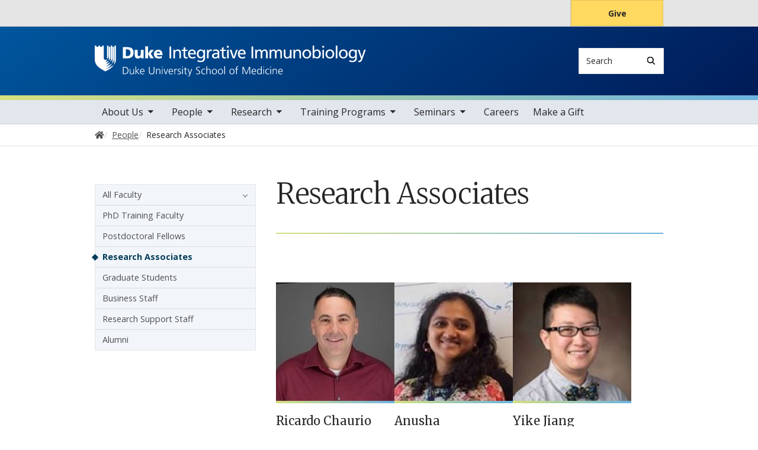

--- FILE ---
content_type: text/html; charset=UTF-8
request_url: https://immunobiology.duke.edu/people/research-associates
body_size: 8038
content:

<!DOCTYPE html>
<html lang="en" dir="ltr" prefix="content: http://purl.org/rss/1.0/modules/content/  dc: http://purl.org/dc/terms/  foaf: http://xmlns.com/foaf/0.1/  og: http://ogp.me/ns#  rdfs: http://www.w3.org/2000/01/rdf-schema#  schema: http://schema.org/  sioc: http://rdfs.org/sioc/ns#  sioct: http://rdfs.org/sioc/types#  skos: http://www.w3.org/2004/02/skos/core#  xsd: http://www.w3.org/2001/XMLSchema# ">
  <head>
    <meta charset="utf-8" />
<link rel="canonical" href="https://immunobiology.duke.edu/people/research-associates" />
<meta name="Generator" content="Drupal 10 (https://www.drupal.org)" />
<meta name="MobileOptimized" content="width" />
<meta name="HandheldFriendly" content="true" />
<meta name="viewport" content="width=device-width, initial-scale=1, shrink-to-fit=no" />
<meta http-equiv="x-ua-compatible" content="ie=edge" />
<link rel="icon" href="/themes/contrib/som/favicon.ico" type="image/vnd.microsoft.icon" />
<script src="/sites/default/files/google_tag/default_centrally_managed/google_tag.script.js?t991o7" defer></script>
<script>window.a2a_config=window.a2a_config||{};a2a_config.callbacks=[];a2a_config.overlays=[];a2a_config.templates={};</script>

    <title>Research Associates | Duke Department of Integrative Immunobiology</title>
    <link rel="sitemap" type="application/xml" href="https://immunobiology.duke.edu/sitemap.xml">
    <link rel="stylesheet" media="all" href="/core/modules/system/css/components/align.module.css?t991o7" />
<link rel="stylesheet" media="all" href="/core/modules/system/css/components/fieldgroup.module.css?t991o7" />
<link rel="stylesheet" media="all" href="/core/modules/system/css/components/container-inline.module.css?t991o7" />
<link rel="stylesheet" media="all" href="/core/modules/system/css/components/clearfix.module.css?t991o7" />
<link rel="stylesheet" media="all" href="/core/modules/system/css/components/details.module.css?t991o7" />
<link rel="stylesheet" media="all" href="/core/modules/system/css/components/hidden.module.css?t991o7" />
<link rel="stylesheet" media="all" href="/core/modules/system/css/components/item-list.module.css?t991o7" />
<link rel="stylesheet" media="all" href="/core/modules/system/css/components/js.module.css?t991o7" />
<link rel="stylesheet" media="all" href="/core/modules/system/css/components/nowrap.module.css?t991o7" />
<link rel="stylesheet" media="all" href="/core/modules/system/css/components/position-container.module.css?t991o7" />
<link rel="stylesheet" media="all" href="/core/modules/system/css/components/reset-appearance.module.css?t991o7" />
<link rel="stylesheet" media="all" href="/core/modules/system/css/components/resize.module.css?t991o7" />
<link rel="stylesheet" media="all" href="/core/modules/system/css/components/system-status-counter.css?t991o7" />
<link rel="stylesheet" media="all" href="/core/modules/system/css/components/system-status-report-counters.css?t991o7" />
<link rel="stylesheet" media="all" href="/core/modules/system/css/components/system-status-report-general-info.css?t991o7" />
<link rel="stylesheet" media="all" href="/core/modules/system/css/components/tablesort.module.css?t991o7" />
<link rel="stylesheet" media="all" href="/core/modules/filter/css/filter.caption.css?t991o7" />
<link rel="stylesheet" media="all" href="/core/modules/media/css/filter.caption.css?t991o7" />
<link rel="stylesheet" media="all" href="/core/modules/views/css/views.module.css?t991o7" />
<link rel="stylesheet" media="all" href="/modules/contrib/addtoany/css/addtoany.css?t991o7" />
<link rel="stylesheet" media="all" href="/modules/contrib/paragraphs/css/paragraphs.unpublished.css?t991o7" />
<link rel="stylesheet" media="all" href="/themes/contrib/bootstrap_barrio/css/components/node.css?t991o7" />
<link rel="stylesheet" media="all" href="/themes/contrib/bootstrap_barrio/css/components/breadcrumb.css?t991o7" />
<link rel="stylesheet" media="all" href="//use.fontawesome.com/releases/v5.13.0/css/all.css" />
<link rel="stylesheet" media="all" href="/themes/contrib/bootstrap_barrio/css/colors/messages/messages-light.css?t991o7" />
<link rel="stylesheet" media="all" href="/themes/contrib/som/css/style.css?t991o7" />
<link rel="stylesheet" media="all" href="//alertbar.oit.duke.edu/sites/all/themes/blackwell/css/alert.css" />

    
  </head>
  <body class="layout-two-sidebars has-featured-top page-node-157 path-node node--type-basic-page accent_teal">
    <noscript><iframe src="https://www.googletagmanager.com/ns.html?id=GTM-KVSTJMZ" height="0" width="0" style="display:none;visibility:hidden"></iframe></noscript>
      <div class="dialog-off-canvas-main-canvas" data-off-canvas-main-canvas>
    



<div id="page-wrapper">
  <div id="page">
    <script src="https://alertbar.oit.duke.edu/alert.html"></script>
    <header id="header" class="header" role="banner" aria-label="Site header">

      <a href="#main-content" class="visually-hidden focusable skip-link">
        Skip to main content
      </a>

      
                          <div class="navbar Normal bg-blue desktop-top-nav" id="navbar-top"" aria-label="Utility navigation">
            <div class="container">
                
<div id="block-som-centennialbanner" class="block block-block-content block-block-contentba943211-6ba0-4349-b6ca-02ccde9158b8 block-unrestricted-text">
  
    
      
            <div class="clearfix text-formatted body apply-accent"><script>
    // Set current date and active date range
    var currentDate = new Date();
    var startDate = new Date('2024-01-01');
    var endDate = new Date('2025-05-11');

    // Check if the current datetime is in the target date range
    if (currentDate >= startDate && currentDate <= endDate) {

        // Create a new div element
        var newDiv = document.createElement('div');
        newDiv.className = "centennial centennial-brand-bar centennial-brand-bar--black";
        newDiv.innerHTML = `

    <a href="https://100.duke.edu/" class="centennial-brand-bar__link" title="Duke Centennial - Celebrating the past, inspiring the present and looking toward the future">
        <img class="centennial-brand-bar__logo" src="https://assets.styleguide.duke.edu/cdn/logos/centennial/duke-centennial-white.svg" alt="Duke 100 Centennial logo" width="147" height="40" style="width:147px;height:40px" />
    </a>

    <style>
        .centennial-brand-bar--black {
            background:#000;
            background: linear-gradient(180deg, rgba(26,26,32,1) 90%, rgba(0,0,0,1) 100%);
            text-align:center;
            padding:5px 0;
        }
        .centennial-brand-bar--black .centennial-brand-bar__link {
            display:inline-block;
            padding:5px;
            position:relative;
            vertical-align:middle;
        }
        .centennial-brand-bar--black .centennial-brand-bar__link:before {
            content:"";
            background:radial-gradient(farthest-side at 50% 110% , rgba(255,255,255,.4) 0%, rgba(255,255,255,0) 100%);
            opacity:0;
            position:absolute;
            transition:opacity .25s ease-in-out;
            top:0;
            right:0;
            bottom:0;
            left:0;
        }
        .centennial-brand-bar--black .centennial-brand-bar__link:hover:before {
            opacity:1;
        }
        .centennial-brand-bar--black .centennial-brand-bar__logo {
            display:block;
            position:relative;
            z-index:3;
        }
    </style>

    `;

        // Check if a div with the class "centennial-banner" already exists
        if (!document.querySelector('.centennial-brand-bar')) {
            // Find the element with the ID "this-alert"
            var referenceElement = document.getElementById('dukealert');

            // Add the class "centennial-banner" to the new div
            //newDiv.firstChild.classList.add('centennial-banner');

            // Insert the new div after the element with the ID "this-alert"
            referenceElement.parentNode.insertBefore(newDiv, referenceElement.nextSibling);
        }
    }
</script></div>
      
  </div>


<nav role="navigation" aria-labelledby="block-utility--2-menu" id="block-utility--2" class="menu--utility">

          
  

  <h2 class="sr-only" id="block-utility--2-menu">Utility</h2>

  

        
              <ul block="block-utility--2" class="clearfix nav">
                    <li class="nav-item">
                <a href="https://www.gifts.duke.edu/dmaa?" class="button nav-link nav-link-https--wwwgiftsdukeedu-dmaa">Give</a>
              </li>
        </ul>
  


  </nav>


            </div>
          </div>
        
                <div class="alternative-header">
            
<div id="block-subsite-header" class="block block-ctools block-entity-viewnode block-">
  
    
      
  </div>


        </div>

                <div class="navbar bg-dark navbar-expand-lg" id="navbar-main-branding">
          <div class="container">
              
<div id="block-sitebranding" class="clearfix block-system-branding-block site-branding">
      <a href="/" title="Home" rel="home" class="navbar-brand">
              <img src="/sites/default/files/2023-02/integrative-immunology-white.svg" alt="Home"  id="block-sitebranding" class="clearfix block-system-branding-block site-branding img-fluid d-inline-block align-top" />
                </a>
    
</div>  



                                      <div class="form-inline navbar-form">
                  
<div class="search-api-page-block-form-search search-api-page-block-form search-form search-block-form block block-search-api-page block-search-api-page-form-block block-" data-drupal-selector="search-api-page-block-form-search" id="block-searchform">
  
    
  <div class='content'>
    <form block="block-searchform" action="/people/research-associates" method="post" id="search-api-page-block-form-search" accept-charset="UTF-8" class="aaron header-search-form search-form search-block-form form-row">
  <div class="input-group">
    



  <div class="js-form-item js-form-type-search form-type-search js-form-item-keys form-item-keys form-no-label form-group">
          <label for="edit-keys" class="visually-hidden">Search</label>
                    <input title="Enter the terms you wish to search for." data-drupal-selector="edit-keys" type="search" id="edit-keys" name="keys" value="" size="15" maxlength="128" class="form-search form-control" style="border-top-right-radius: 0; border-bottom-right-radius: 0" placeholder="Search" />

                      </div>
<input autocomplete="off" data-drupal-selector="form-swzvq-l85shgpxsdawftjmox6l0yu8gjnahe7h-59mu" type="hidden" name="form_build_id" value="form-swZvQ-L85ShGpXSdAwfTjMox6L0yU8GjNahE7H_59mU" class="form-control" />
<input data-drupal-selector="edit-search-api-page-block-form-search" type="hidden" name="form_id" value="search_api_page_block_form_search" class="form-control" />
<div data-drupal-selector="edit-actions" class="form-actions js-form-wrapper form-group form-inline" id="edit-actions">
<span class="input-group-append">
      <button class="search-form__submit button js-form-submit form-submit btn-" data-drupal-selector="edit-submit" type="submit" name="op" value="Search" aria-label="Search"><i class="icon-search"></i></button>
  </span>
</div>

  </div>
</form>


</div>
</div>


              </div>
            
                          <button class="navbar-toggler navbar-hamburger-button ml-auto" type="button" data-bs-toggle="collapse" data-bs-target="#CollapsingNavbar" aria-controls="CollapsingNavbar" aria-expanded="false" aria-label="Toggle navigation">
                <span class="navbar-hamburger-button_label label-menu">Menu</span>
                <span class="navbar-hamburger-button_label label-close">Close</span>
                <span class="hamburger-box">
                  <span class="hamburger-inner"></span>
                </span>
              </button>
            
          </div>
        </div>

        <div class="header-accent"></div>

                <div class="navbar navbar-expand-lg menu--main__wrapper" id="navbar-main" aria-label="Main navigation section">
          <div class="container">
                          <div class="collapse navbar-collapse w-100" id="CollapsingNavbar">
                  

<nav role="navigation" aria-labelledby="block-mainnavigation-menu" id="block-mainnavigation" class="menu--main">

          
  

  <h2 class="sr-only" id="block-mainnavigation-menu">Main navigation</h2>

  

        
              <ul block="block-mainnavigation" class="clearfix nav navbar-nav">
                    <li class="nav-item menu-item--expanded dropdown">
                          <a href="/integrative-immunobiology-duke" class="nav-link nav-link--integrative-immunobiology-duke" data-drupal-link-system-path="node/2">About Us</a>
          <button class="dropdown-toggle" data-bs-toggle="dropdown" aria-expanded="false"><span class="sr-only">toggle sub nav items</span><span class="caret"></span></button>
                        <ul class="dropdown-menu">
                    <li class="dropdown-item">
                          <a href="/about-us/our-history" class="nav-link--about-us-our-history" data-drupal-link-system-path="node/3">Our History</a>
              </li>
                <li class="dropdown-item menu-item--collapsed">
                          <a href="/about-us/message-chair" class="nav-link--about-us-message-chair" data-drupal-link-system-path="node/39">Culture &amp; Values</a>
              </li>
                <li class="dropdown-item">
                          <a href="/about-us/durham-and-triangle" class="nav-link--about-us-durham-and-triangle" data-drupal-link-system-path="node/4">Durham and the Triangle</a>
              </li>
                <li class="dropdown-item menu-item--collapsed">
                          <a href="/about-us/duke-integrity" class="nav-link--about-us-duke-integrity" data-drupal-link-system-path="node/6">Duke Integrity</a>
              </li>
                <li class="dropdown-item">
                          <a href="/about-us/news-announcements" class="nav-link--about-us-news-announcements" data-drupal-link-system-path="node/5">News &amp; Announcements</a>
              </li>
                <li class="dropdown-item menu-item--collapsed">
                          <a href="/about-us/upcoming-events" class="nav-link--about-us-upcoming-events" data-drupal-link-system-path="node/103">Events</a>
              </li>
                <li class="dropdown-item menu-item--collapsed">
                          <a href="/about-us/contact-us" class="nav-link--about-us-contact-us" data-drupal-link-system-path="node/7">Contact Us</a>
              </li>
        </ul>
  

              </li>
                <li class="nav-item menu-item--expanded active dropdown">
                          <a href="/primary-faculty" class="nav-link active nav-link--primary-faculty" data-drupal-link-system-path="node/67">People</a>
          <button class="dropdown-toggle" data-bs-toggle="dropdown" aria-expanded="false"><span class="sr-only">toggle sub nav items</span><span class="caret"></span></button>
                        <ul class="dropdown-menu">
                    <li class="dropdown-item menu-item--collapsed">
                          <a href="/primary-faculty" class="nav-link--primary-faculty" data-drupal-link-system-path="node/67">All Faculty</a>
              </li>
                <li class="dropdown-item">
                          <a href="/training-programs/graduate-education/phd-training-program-faculty" class="nav-link--training-programs-graduate-education-phd-training-program-faculty" data-drupal-link-system-path="node/69">PhD Training Faculty</a>
              </li>
                <li class="dropdown-item">
                          <a href="/people/postdoctoral-fellows" class="nav-link--people-postdoctoral-fellows" data-drupal-link-system-path="node/413">Postdoctoral Fellows</a>
              </li>
                <li class="dropdown-item active">
                          <a href="/people/research-associates" class="active nav-link--people-research-associates is-active" data-drupal-link-system-path="node/157" aria-current="page">Research Associates</a>
              </li>
                <li class="dropdown-item">
                          <a href="/people/graduate-students" class="nav-link--people-graduate-students" data-drupal-link-system-path="node/12">Graduate Students</a>
              </li>
                <li class="dropdown-item">
                          <a href="/people/business-staff" class="nav-link--people-business-staff" data-drupal-link-system-path="node/13">Business Staff</a>
              </li>
                <li class="dropdown-item">
                          <a href="/people/research-support-staff" class="nav-link--people-research-support-staff" data-drupal-link-system-path="node/164">Research Support Staff</a>
              </li>
                <li class="dropdown-item">
                          <a href="/training-programs/graduate-education/alumni" class="nav-link--training-programs-graduate-education-alumni" data-drupal-link-system-path="node/35">Alumni</a>
              </li>
        </ul>
  

              </li>
                <li class="nav-item menu-item--expanded dropdown">
                          <a href="/research" class="nav-link nav-link--research" data-drupal-link-system-path="node/14">Research</a>
          <button class="dropdown-toggle" data-bs-toggle="dropdown" aria-expanded="false"><span class="sr-only">toggle sub nav items</span><span class="caret"></span></button>
                        <ul class="dropdown-menu">
                    <li class="dropdown-item">
                          <a href="/research/areas-specialization" class="nav-link--research-areas-specialization" data-drupal-link-system-path="node/15">Faculty Areas of Specialization</a>
              </li>
                <li class="dropdown-item">
                          <a href="/research/research-news" class="nav-link--research-research-news" data-drupal-link-system-path="node/16">Research News</a>
              </li>
                <li class="dropdown-item">
                          <a href="/research/affiliated-centers-institutes" class="nav-link--research-affiliated-centers-institutes" data-drupal-link-system-path="node/17">Affiliated Centers &amp; Institutes</a>
              </li>
                <li class="dropdown-item menu-item--collapsed">
                          <a href="/research/life-science-facility" class="nav-link--research-life-science-facility" data-drupal-link-system-path="node/541">The Life Science Facility</a>
              </li>
                <li class="dropdown-item">
                          <a href="/research/core-facilities" class="nav-link--research-core-facilities" data-drupal-link-system-path="node/18">Core Facilities</a>
              </li>
        </ul>
  

              </li>
                <li class="nav-item menu-item--expanded dropdown">
                          <a href="/training-programs" class="nav-link nav-link--training-programs" data-drupal-link-system-path="node/19">Training Programs</a>
          <button class="dropdown-toggle" data-bs-toggle="dropdown" aria-expanded="false"><span class="sr-only">toggle sub nav items</span><span class="caret"></span></button>
                        <ul class="dropdown-menu">
                    <li class="dropdown-item menu-item--collapsed">
                          <a href="/training-programs/graduate-education" class="nav-link--training-programs-graduate-education" data-drupal-link-system-path="node/489">Graduate Education</a>
              </li>
                <li class="dropdown-item">
                          <a href="/training-programs/postdoctoral-training" class="nav-link--training-programs-postdoctoral-training" data-drupal-link-system-path="node/490">Postdoctoral Training</a>
              </li>
                <li class="dropdown-item">
                          <a href="/training-programs/undergraduate-education" class="nav-link--training-programs-undergraduate-education" data-drupal-link-system-path="node/22">Undergraduate Education</a>
              </li>
                <li class="dropdown-item menu-item--collapsed">
                          <a href="/training-programs/phd-curriculum" class="nav-link--training-programs-phd-curriculum" data-drupal-link-system-path="node/491">PhD Curriculum</a>
              </li>
        </ul>
  

              </li>
                <li class="nav-item menu-item--expanded dropdown">
                          <a href="/seminars" class="nav-link nav-link--seminars" data-drupal-link-system-path="node/117">Seminars</a>
          <button class="dropdown-toggle" data-bs-toggle="dropdown" aria-expanded="false"><span class="sr-only">toggle sub nav items</span><span class="caret"></span></button>
                        <ul class="dropdown-menu">
                    <li class="dropdown-item menu-item--collapsed">
                          <a href="/seminars/immunology-seminars" class="nav-link--seminars-immunology-seminars" data-drupal-link-system-path="node/109">Immunology Seminars</a>
              </li>
                <li class="dropdown-item">
                          <a href="/seminars/named-lectures" class="nav-link--seminars-named-lectures" data-drupal-link-system-path="node/25">Named Lectures</a>
              </li>
        </ul>
  

              </li>
                <li class="nav-item">
                          <a href="/join-us" class="nav-link nav-link--join-us" data-drupal-link-system-path="node/191">Careers</a>
              </li>
                <li class="nav-item">
                          <a href="/make-gift" class="nav-link nav-link--make-gift" data-drupal-link-system-path="node/421">Make a Gift</a>
              </li>
        </ul>
  


  </nav>


                <div class="mobile-top-nav">
                    
<div id="block-som-centennialbanner" class="block block-block-content block-block-contentba943211-6ba0-4349-b6ca-02ccde9158b8 block-unrestricted-text">
  
    
      
            <div class="clearfix text-formatted body apply-accent"><script>
    // Set current date and active date range
    var currentDate = new Date();
    var startDate = new Date('2024-01-01');
    var endDate = new Date('2025-05-11');

    // Check if the current datetime is in the target date range
    if (currentDate >= startDate && currentDate <= endDate) {

        // Create a new div element
        var newDiv = document.createElement('div');
        newDiv.className = "centennial centennial-brand-bar centennial-brand-bar--black";
        newDiv.innerHTML = `

    <a href="https://100.duke.edu/" class="centennial-brand-bar__link" title="Duke Centennial - Celebrating the past, inspiring the present and looking toward the future">
        <img class="centennial-brand-bar__logo" src="https://assets.styleguide.duke.edu/cdn/logos/centennial/duke-centennial-white.svg" alt="Duke 100 Centennial logo" width="147" height="40" style="width:147px;height:40px" />
    </a>

    <style>
        .centennial-brand-bar--black {
            background:#000;
            background: linear-gradient(180deg, rgba(26,26,32,1) 90%, rgba(0,0,0,1) 100%);
            text-align:center;
            padding:5px 0;
        }
        .centennial-brand-bar--black .centennial-brand-bar__link {
            display:inline-block;
            padding:5px;
            position:relative;
            vertical-align:middle;
        }
        .centennial-brand-bar--black .centennial-brand-bar__link:before {
            content:"";
            background:radial-gradient(farthest-side at 50% 110% , rgba(255,255,255,.4) 0%, rgba(255,255,255,0) 100%);
            opacity:0;
            position:absolute;
            transition:opacity .25s ease-in-out;
            top:0;
            right:0;
            bottom:0;
            left:0;
        }
        .centennial-brand-bar--black .centennial-brand-bar__link:hover:before {
            opacity:1;
        }
        .centennial-brand-bar--black .centennial-brand-bar__logo {
            display:block;
            position:relative;
            z-index:3;
        }
    </style>

    `;

        // Check if a div with the class "centennial-banner" already exists
        if (!document.querySelector('.centennial-brand-bar')) {
            // Find the element with the ID "this-alert"
            var referenceElement = document.getElementById('dukealert');

            // Add the class "centennial-banner" to the new div
            //newDiv.firstChild.classList.add('centennial-banner');

            // Insert the new div after the element with the ID "this-alert"
            referenceElement.parentNode.insertBefore(newDiv, referenceElement.nextSibling);
        }
    }
</script></div>
      
  </div>


<nav role="navigation" aria-labelledby="block-utility--2-menu" id="block-utility--2" class="menu--utility">

          
  

  <h2 class="sr-only" id="block-utility--2-menu">Utility</h2>

  

        
              <ul block="block-utility--2" class="clearfix nav">
                    <li class="nav-item">
                <a href="https://www.gifts.duke.edu/dmaa?" class="button nav-link nav-link-https--wwwgiftsdukeedu-dmaa">Give</a>
              </li>
        </ul>
  


  </nav>


                </div>
              </div>
                      </div>
        </div>
          </header>

      <div class="breadcrumb-wrapper">
      

  <nav role="navigation" aria-label="breadcrumb">
    <ol class="breadcrumb">
      <li class="breadcrumb-item">
        <a href="/"><i class="fa fa-home"></i><span class="sr-only">Home</span></a>
      </li>
          
                        <li class="breadcrumb-item">
            <a href="/primary-faculty"><span>People</span></a>
          </li>
          
                
              <li class="breadcrumb-item active">
          Research Associates
        </li>
              </ol>
  </nav>

  </div>  



                  <div class="featured-top">
          <aside class="featured-top__inner section container clearfix" role="complementary">
              
<div id="block-pagetitle" class="invisible block block-core block-page-title-block block-">
  
    
      
  </div>


          </aside>
        </div>
          
    <div id="main-wrapper" class="clearfix">

              <div class="container layout-main-wrapper" id="main">

                      <main class="main-content" id="content" role="main">
              <a id="main-content" tabindex="-1"></a>
                <div data-drupal-messages-fallback class="hidden"></div>
<div id="block-som-page-title" class="block block-core block-page-title-block block-">
  
    
      
  <h1 class="title">Research Associates</h1>


  </div>

<div id="block-mainpagecontent" class="block block-system block-system-main-block block-">
  
    
      

<article about="/people/research-associates" class="node node--type-basic-page">
  
    <div class="paragraph-profile-manual-list">
          
                <div class="field-profile-list apply-accent">  <div class="paragraph-scholars-single-profile">
          <div class="views-element-container form-inline"><div class="view view-eva view-scholars-views view-id-scholars_views view-display-id-eva_single_scholar_profile js-view-dom-id-24cd7147c864f5c6a5afd0036f441c83c11cb7d53cb73c9b79280a68dcd25450">
  
    

  
  

      <div class="views-row">
    <div class="views-field views-field-duke-scholars-profile-thumbnail__thumbnail"><span class="field-content"><a href="/profile/ricardo-chaurio-gonzalez"><img src="https://scholars.duke.edu/profile-images/thumbnail200/1305508.jpg" alt="Ricardo  Chaurio Gonzalez" class="duke-scholars-profile-thumbnail" />
</a></span></div><div class="views-field views-field-duke-scholars-profile-name__last-name"><h3 class="views-field-title"><a href="/profile/ricardo-chaurio-gonzalez" hreflang="und">Ricardo  Chaurio Gonzalez</a></h3></div><div class="views-field views-field-field-scholars-primary-position views-field-duke-scholars-profile-positions-target-id"><div class="field-content">Research Scientist</div></div>
  </div>

  
  

  
  

  
  </div>
</div>

      </div>
</div>
              <div class="field-profile-list apply-accent">  <div class="paragraph-scholars-single-profile">
          <div class="views-element-container form-inline"><div class="view view-eva view-scholars-views view-id-scholars_views view-display-id-eva_single_scholar_profile js-view-dom-id-ec0d3600e6d2192c80709012c8ba5f5c9d69e1998b15853e8e5f7933de3241c7">
  
    

  
  

      <div class="views-row">
    <div class="views-field views-field-duke-scholars-profile-thumbnail__thumbnail"><span class="field-content"><a href="/profile/anusha-gopalakrishnan"><img src="https://scholars.duke.edu/profile-images/thumbnail200/0656153.jpg" alt="Anusha  Gopalakrishnan" class="duke-scholars-profile-thumbnail" />
</a></span></div><div class="views-field views-field-duke-scholars-profile-name__last-name"><h3 class="views-field-title"><a href="/profile/anusha-gopalakrishnan" hreflang="und">Anusha  Gopalakrishnan</a></h3></div><div class="views-field views-field-field-scholars-primary-position views-field-duke-scholars-profile-positions-target-id"><div class="field-content">Research Associate, Senior</div></div>
  </div>

  
  

  
  

  
  </div>
</div>

      </div>
</div>
              <div class="field-profile-list apply-accent">  <div class="paragraph-scholars-single-profile">
          <div class="views-element-container form-inline"><div class="view view-eva view-scholars-views view-id-scholars_views view-display-id-eva_single_scholar_profile js-view-dom-id-b0a09650862d94e867207ea831849885bfa0c7c03b60d2e3803940e191652574">
  
    

  
  

      <div class="views-row">
    <div class="views-field views-field-duke-scholars-profile-thumbnail__thumbnail"><span class="field-content"><a href="/profile/yike-jiang"><img src="https://scholars.duke.edu/profile-images/thumbnail200/1229707.jpg" alt="Yike  Jiang" class="duke-scholars-profile-thumbnail" />
</a></span></div><div class="views-field views-field-duke-scholars-profile-name__last-name"><h3 class="views-field-title"><a href="/profile/yike-jiang" hreflang="und">Yike  Jiang</a></h3></div><div class="views-field views-field-field-scholars-primary-position views-field-duke-scholars-profile-positions-target-id"><div class="field-content">Research Fellow</div></div>
  </div>

  
  

  
  

  
  </div>
</div>

      </div>
</div>
              <div class="field-profile-list apply-accent">  <div class="paragraph-scholars-single-profile">
          <div class="views-element-container form-inline"><div class="view view-eva view-scholars-views view-id-scholars_views view-display-id-eva_single_scholar_profile js-view-dom-id-703d895993010c0e68aee39535da327f495b5e2bfd77c6361bd0fdcd0ae1a37a">
  
    

  
  

      <div class="views-row">
    <div class="views-field views-field-duke-scholars-profile-thumbnail__thumbnail"><span class="field-content"><a href="/profile/erin-smith"><img src="https://scholars.duke.edu/profile-images/thumbnail200/0982895.jpg" alt="Erin  Smith" class="duke-scholars-profile-thumbnail" />
</a></span></div><div class="views-field views-field-duke-scholars-profile-name__last-name"><h3 class="views-field-title"><a href="/profile/erin-smith" hreflang="und">Erin  Smith</a></h3></div><div class="views-field views-field-field-scholars-primary-position views-field-duke-scholars-profile-positions-target-id"><div class="field-content">Research Associate, Senior</div></div>
  </div>

  
  

  
  

  
  </div>
</div>

      </div>
</div>
              <div class="field-profile-list apply-accent">  <div class="paragraph-scholars-single-profile">
          <div class="views-element-container form-inline"><div class="view view-eva view-scholars-views view-id-scholars_views view-display-id-eva_single_scholar_profile js-view-dom-id-ab3d65575ce76ed0a21a4cd4c1ce5f22c6f1ce9685f100fb75af8105c3b986c1">
  
    

  
  

      <div class="views-row">
    <div class="views-field views-field-duke-scholars-profile-thumbnail__thumbnail"><span class="field-content"><a href="/profile/akiko-watanabe"><img src="https://scholars.duke.edu/profile-images/thumbnail200/0434904.jpg" alt="Akiko  Watanabe" class="duke-scholars-profile-thumbnail" />
</a></span></div><div class="views-field views-field-duke-scholars-profile-name__last-name"><h3 class="views-field-title"><a href="/profile/akiko-watanabe" hreflang="und">Akiko  Watanabe</a></h3></div><div class="views-field views-field-field-scholars-primary-position views-field-duke-scholars-profile-positions-target-id"><div class="field-content">Research Scientist</div></div>
  </div>

  
  

  
  

  
  </div>
</div>

      </div>
</div>
              <div class="field-profile-list apply-accent">  <div class="paragraph-scholars-single-profile">
          <div class="views-element-container form-inline"><div class="view view-eva view-scholars-views view-id-scholars_views view-display-id-eva_single_scholar_profile js-view-dom-id-058337ab2b3c52645960e89f42aee8f164d65ea172ef8ef0aa9b7ef0a42f607d">
  
    

  
  

      <div class="views-row">
    <div class="views-field views-field-duke-scholars-profile-thumbnail__thumbnail"><span class="field-content"><a href="/profile/wen-xi"><img src="https://scholars.duke.edu/profile-images/thumbnail200/0831936.jpg" alt="Wen  Xi" class="duke-scholars-profile-thumbnail" />
</a></span></div><div class="views-field views-field-duke-scholars-profile-name__last-name"><h3 class="views-field-title"><a href="/profile/wen-xi" hreflang="und">Wen  Xi</a></h3></div><div class="views-field views-field-field-scholars-primary-position views-field-duke-scholars-profile-positions-target-id"><div class="field-content">Research Associate, Senior</div></div>
  </div>

  
  

  
  

  
  </div>
</div>

      </div>
</div>
              <div class="field-profile-list apply-accent">  <div class="paragraph-scholars-single-profile">
          <div class="views-element-container form-inline"><div class="view view-eva view-scholars-views view-id-scholars_views view-display-id-eva_single_scholar_profile js-view-dom-id-61b0f331d824df02856ae605da6e205201ccd34d623fa6454b924b3186c99f0f">
  
    

  
  

      <div class="views-row">
    <div class="views-field views-field-duke-scholars-profile-thumbnail__thumbnail"><span class="field-content"><a href="/profile/henry-yang"><img src="https://scholars.duke.edu/profile-images/thumbnail200/1105503.jpg" alt="Henry  Yang" class="duke-scholars-profile-thumbnail" />
</a></span></div><div class="views-field views-field-duke-scholars-profile-name__last-name"><h3 class="views-field-title"><a href="/profile/henry-yang" hreflang="und">Henry  Yang</a></h3></div><div class="views-field views-field-field-scholars-primary-position views-field-duke-scholars-profile-positions-target-id"><div class="field-content">Research Associate, Senior</div></div>
  </div>

  
  

  
  

  
  </div>
</div>

      </div>
</div>
        
      </div>



</article>

  </div>


            </main>

                                                  <div class="sidebar-first">
                <aside class="section" role="complementary" aria-label="Sidebar navigation section">
                    
<nav role="navigation" aria-labelledby="block-sidebar-navigation-menu" id="block-sidebar-navigation" class="sidebar-navigation navbar navbar-expand-xl">

    <button
    class="navbar-toggler navbar-hamburger-button ml-auto"
    type="button"
    data-bs-toggle="collapse"
    data-bs-target="#sidebar-menu"
    aria-controls="sidebar-menu"
    aria-expanded="false"
    aria-label="Toggle navigation">
    <span class="navbar-hamburger-button_label label-menu">In this section</span>
    <span class="navbar-hamburger-button_label label-close">In this section</span>
    <span class="hamburger-box">
      <span class="hamburger-inner"></span>
    </span>
  </button>

          
  

  <h2 class="sr-only" id="block-sidebar-navigation-menu">Sidebar navigation</h2>

  

        
              <ul block="block-sidebar-navigation" class="clearfix sidebar-menu" id="sidebar-menu">
                        <li class="menu-item--expanded has-submenu">
                          <a href="/primary-faculty" class="nav-link--primary-faculty" data-drupal-link-system-path="node/67">All Faculty</a>
          <span role="button" aria-label="toggle sub menu" class="caret focusable" aria-haspopup="true" aria-expanded="false" tabindex="0"></span>
                        <ul class="submenu">
                        <li>
                          <a href="/primary-faculty" class="nav-link--primary-faculty" data-drupal-link-system-path="node/67">Primary Faculty</a>
              </li>
                    <li>
                          <a href="/people/all-faculty/secondary-faculty" class="nav-link--people-all-faculty-secondary-faculty" data-drupal-link-system-path="node/68">Secondary Faculty</a>
              </li>
                    <li>
                          <a href="/people/all-faculty/other-faculty" class="nav-link--people-all-faculty-other-faculty" data-drupal-link-system-path="node/72">Other Faculty</a>
              </li>
        </ul>
  
              </li>
                    <li>
                          <a href="/training-programs/graduate-education/phd-training-program-faculty" class="nav-link--training-programs-graduate-education-phd-training-program-faculty" data-drupal-link-system-path="node/69">PhD Training Faculty</a>
              </li>
                    <li>
                          <a href="/people/postdoctoral-fellows" class="nav-link--people-postdoctoral-fellows" data-drupal-link-system-path="node/413">Postdoctoral Fellows</a>
              </li>
                    <li class="active">
                          <a href="/people/research-associates" class="active nav-link--people-research-associates is-active" data-drupal-link-system-path="node/157" aria-current="page">Research Associates</a>
              </li>
                    <li>
                          <a href="/people/graduate-students" class="nav-link--people-graduate-students" data-drupal-link-system-path="node/12">Graduate Students</a>
              </li>
                    <li>
                          <a href="/people/business-staff" class="nav-link--people-business-staff" data-drupal-link-system-path="node/13">Business Staff</a>
              </li>
                    <li>
                          <a href="/people/research-support-staff" class="nav-link--people-research-support-staff" data-drupal-link-system-path="node/164">Research Support Staff</a>
              </li>
                    <li>
                          <a href="/training-programs/graduate-education/alumni" class="nav-link--training-programs-graduate-education-alumni" data-drupal-link-system-path="node/35">Alumni</a>
              </li>
        </ul>
  


  </nav>


                </aside>
              </div>
            
                        
            
                  </div>
          </div>
        <footer class="site-footer">
              <div class="container">
                      <div class="site-footer__top clearfix row">
              <div class="col-lg-3">
                  
<div id="block-generalcontactblock" class="block block-block-content block-block-content299eda1d-b306-4b49-86c1-922b9287a0aa block-contact-info-block">
  
    
      
            <div class="clearfix text-formatted body apply-accent"><article class="align-center media media--type-image media--view-mode-full">
  
      
            <div class="field-media-image apply-accent">  <img loading="lazy" src="/sites/default/files/2023-02/integrative-immunology-blue.svg" alt="Duke Department of Integrative Immunobiology logo" typeof="foaf:Image">

</div>
      
  </article>


<p>156 Jones Building<br>
207 Research Drive, Box 3010<br>
Durham, NC 27710</p>

<p>(919) 660-2998</p></div>
      
  </div>


              </div>
              <div class="col-lg-3 footer-menu__wrapper">
                  

<nav role="navigation" aria-labelledby="block-som-mainnavigation-footer-menu" id="block-som-mainnavigation-footer" class="menu--main">

          
  

  <h2 class="sr-only" id="block-som-mainnavigation-footer-menu">Main navigation</h2>

  

        
              <div block="block-som-mainnavigation-footer" class="clearfix nav navbar-nav">
        <ul class="column">
                      <li class="nav-item menu-item--collapsed">
                <a href="/integrative-immunobiology-duke" class="nav-link nav-link--integrative-immunobiology-duke" data-drupal-link-system-path="node/2">About Us</a>
        
              </li>
                      <li class="nav-item menu-item--collapsed active">
                <a href="/primary-faculty" class="nav-link active nav-link--primary-faculty" data-drupal-link-system-path="node/67">People</a>
        
              </li>
                      <li class="nav-item menu-item--collapsed">
                <a href="/research" class="nav-link nav-link--research" data-drupal-link-system-path="node/14">Research</a>
        
              </li>
                      <li class="nav-item menu-item--collapsed">
                <a href="/training-programs" class="nav-link nav-link--training-programs" data-drupal-link-system-path="node/19">Training Programs</a>
        
              </li>
                      <li class="nav-item menu-item--collapsed">
                <a href="/seminars" class="nav-link nav-link--seminars" data-drupal-link-system-path="node/117">Seminars</a>
        
              </li>
                      <li class="nav-item">
                <a href="/join-us" class="nav-link nav-link--join-us" data-drupal-link-system-path="node/191">Careers</a>
        
              </li>
                      <li class="nav-item">
                <a href="/make-gift" class="nav-link nav-link--make-gift" data-drupal-link-system-path="node/421">Make a Gift</a>
        
              </li>
        </ul>
    </div>
  


  </nav>


              </div>
              <div class="col-lg-3 footer-menu__wrapper">
                  

<nav role="navigation" aria-labelledby="block-footer-navigation-main-menu" id="block-footer-navigation-main" class="menu--footer">

          
  

  <h2 class="sr-only" id="block-footer-navigation-main-menu">Footer</h2>

  

        
              <div block="block-footer-navigation-main" class="clearfix nav navbar-nav">
        <ul class="column">
                      <li class="nav-item">
                <a href="/training-programs/graduate-education/alumni" class="nav-link nav-link--training-programs-graduate-education-alumni" data-drupal-link-system-path="node/35">Graduate Alumni</a>
        
              </li>
                      <li class="nav-item">
                <a href="https://gradschool.duke.edu/" target="_blank" class="nav-link nav-link-https--gradschooldukeedu-">Duke Graduate School</a>
        
              </li>
                      <li class="nav-item">
                <a href="https://medschool.duke.edu/education/degree-programs-and-admissions/office-biomedical-graduate-education" target="_blank" class="nav-link nav-link-https--medschooldukeedu-education-degree-programs-and-admissions-office-biomedical-graduate-education">Office of Biomedical Graduate Education</a>
        
              </li>
                      <li class="nav-item">
                <a href="/research/core-facilities" class="nav-link nav-link--research-core-facilities" data-drupal-link-system-path="node/18">Core Research Facilities</a>
        
              </li>
                      <li class="nav-item">
                <a href="https://accessibility.duke.edu" class="nav-link nav-link-https--accessibilitydukeedu">Accessibility</a>
        
              </li>
                      <li class="nav-item">
                <a href="https://medschool.duke.edu/about-us/terms-and-conditions" class="nav-link nav-link-https--medschooldukeedu-about-us-terms-and-conditions">Terms and Conditions</a>
        
              </li>
        </ul>
    </div>
  


  </nav>


              </div>
              <div class="col-lg-3">
                  
<div id="block-mainsitesocialfooter" class="block block-block-content block-block-content02426db0-7635-4c56-9c5e-e7bee8d86fe4 block-footer-block-type">
  
    
      
  <a href="https://twitter.com/immunologyduke?s=11&amp;t=G04z6w3sswSx1ysIwaqhEw" class="footer-social-link">
    <span class='icon' aria-hidden="true"></span>
    <span class="visually-hidden">Twitter</span>
  </a>



  <a href="https://www.linkedin.com/company/duke-immunology" class="footer-social-link">
    <span class='icon' aria-hidden="true"></span>
    <span class="visually-hidden">LinkedIn</span>
  </a>



            <div class="clearfix text-formatted body apply-accent"><h6>FOLLOW US FOR NEWS &amp; EVENT</h6></div>
      
  </div>

<div id="block-som-givecampaign" class="block block-block-content block-block-content53ebb8fc-f265-47c2-af1b-a712ef6f8596 block-unrestricted-text">
  
    
      
            <div class="clearfix text-formatted body apply-accent"><div class="menu--utility">
    <p class="text-center"><a href="https://www.gifts.duke.edu/dmaa" class="button nav-link nav-link--">Give</a></p>
</div></div>
      
  </div>


              </div>
            </div>
                  </div>

                <div class="site-footer__bottom">
          <div class="container">
            <div class="row">
              <div class="col-md-6">
                <p>
                  <a href="https://medschool.duke.edu">medschool.duke.edu</a>
                  <a href="https://duke.edu">duke.edu</a>
                  <a href="https://dukehealth.org">dukehealth.org</a>
                </p>
              </div>
              <div class="col-md-6">
                <p>@2026 Duke University and Duke University Health System.
                  All rights reserved.</p>
              </div>
            </div>
          </div>
        </div>

      </div>
      </footer>
</div></div>

  </div>

    
    <script type="application/json" data-drupal-selector="drupal-settings-json">{"path":{"baseUrl":"\/","pathPrefix":"","currentPath":"node\/157","currentPathIsAdmin":false,"isFront":false,"currentLanguage":"en"},"pluralDelimiter":"\u0003","suppressDeprecationErrors":true,"ajaxTrustedUrl":{"form_action_p_pvdeGsVG5zNF_XLGPTvYSKCf43t8qZYSwcfZl2uzM":true},"user":{"uid":0,"permissionsHash":"a04f14b4bf63867f51d58959a9bae2debd5f145a49cb8f30500c5c8c83f3d9e9"}}</script>
<script src="/core/assets/vendor/jquery/jquery.min.js?v=3.7.1"></script>
<script src="/core/assets/vendor/once/once.min.js?v=1.0.1"></script>
<script src="/core/misc/drupalSettingsLoader.js?v=10.6.1"></script>
<script src="/core/misc/drupal.js?v=10.6.1"></script>
<script src="/core/misc/drupal.init.js?v=10.6.1"></script>
<script src="https://static.addtoany.com/menu/page.js" defer></script>
<script src="/modules/contrib/addtoany/js/addtoany.js?v=10.6.1"></script>
<script src="/modules/contrib/celebrus/js/celebrus.js?v=0.0.1"></script>
<script src="/themes/contrib/som/js/masonry.min.js?v=10.6.1"></script>
<script src="/libraries/imagesloaded/imagesloaded.pkgd.min.js?v=10.6.1"></script>
<script src="/themes/contrib/som/js/masonry-init.js?v=10.6.1"></script>
<script src="/themes/contrib/som/js/popper.min.js?v=10.6.1"></script>
<script src="/themes/contrib/som/js/bootstrap.min.js?v=10.6.1"></script>
<script src="/themes/contrib/som/js/global.js?v=10.6.1"></script>

  </body>
</html>


--- FILE ---
content_type: image/svg+xml
request_url: https://immunobiology.duke.edu/sites/default/files/2023-02/integrative-immunology-white.svg
body_size: 11852
content:
<svg xmlns="http://www.w3.org/2000/svg" width="442" height="50" xml:space="preserve" id="Layer_1" x="0" y="0" style="enable-background:new 0 0 442 50" version="1.1" viewBox="0 0 442 50"><style>.st0{fill:#fff}</style><path d="M47.95 46.33c4.67 0 6.94-2.2 6.94-5.96 0-3.95-2.2-5.93-6.02-5.93h-3.04v11.89h2.12zm-.92-1.03v-9.85h1.75c3.14 0 4.92 1.61 4.92 4.85 0 3.43-1.98 5.01-5.69 5.01h-.98v-.01zm16.96 1.03c-.03-.3-.07-1.07-.07-1.43v-7.26h-1.09v4.86c0 1.32-.59 3.11-2.62 3.11-1.75 0-2.1-1.45-2.1-2.66v-5.31h-1.09v5.58c0 1.92.88 3.3 3.02 3.3 1.37 0 2.31-.52 2.86-1.75h.03v1.55h1.04v.01zm9.27 0-4.85-4.83 4.33-3.85h-1.4l-3.96 3.56v-7.65h-1.09v12.77h1.09v-4.47l4.37 4.47h1.51zm7.15-1.38c-.52.32-1.71.65-2.49.65-1.72 0-2.91-1.24-2.92-3.33h6.06v-.46c0-2.85-1.32-4.4-3.53-4.4-2.26 0-3.73 1.92-3.73 4.54 0 2.98 1.42 4.54 4.01 4.54.95 0 1.9-.2 2.59-.48v-1.07h.01zm-5.4-3.59c.03-1.72 1.2-3.02 2.59-3.02 1.4 0 2.26 1.11 2.27 3.02h-4.86zm20.91.8c0 2.14-1.29 3.34-3.2 3.34-2.18 0-3.2-1.52-3.2-3.28v-7.78h-1.2v7.77c0 3.26 2.36 4.33 4.4 4.33 2.08 0 4.4-1.13 4.4-4.31v-7.78h-1.2v7.71zm10.89 4.17v-5.56c0-1.92-.85-3.34-3.02-3.34-1.36 0-2.31.51-2.86 1.75h-.03v-1.55h-1.06c.03.38.07.93.07 1.48v7.2H101v-4.82c0-1.42.62-3.15 2.62-3.15 1.42 0 2.1.94 2.1 2.68v5.3h1.1v.01zm3.75-11.01v-1.43h-1.09v1.43h1.09zm0 11.01v-8.7h-1.09v8.7h1.09zm5.92 0 3.11-8.7h-1.14l-2.58 7.51h-.03l-2.45-7.51h-1.2l3.01 8.7h1.28zm10.47-1.38c-.52.32-1.71.65-2.49.65-1.72 0-2.91-1.24-2.92-3.33h6.06v-.46c0-2.85-1.32-4.4-3.53-4.4-2.26 0-3.73 1.92-3.73 4.54 0 2.98 1.42 4.54 4.01 4.54.95 0 1.9-.2 2.59-.48v-1.07h.01zm-5.39-3.59c.03-1.72 1.2-3.02 2.59-3.02 1.4 0 2.26 1.11 2.27 3.02h-4.86zm9.23 4.97v-4.28c0-1.75.54-3.5 2.23-3.5.26 0 .55.03.78.1v-1.13c-.19-.06-.51-.1-.77-.1-.95 0-1.77.67-2.27 1.88h-.03v-1.66h-1.09c.06.46.07.98.07 1.22v7.48h1.08v-.01zm4.18-.22c.72.29 1.58.41 2.46.41 1.49 0 3.11-.71 3.11-2.47 0-.87-.33-1.82-2.42-2.69-1.63-.69-1.95-1.07-1.95-1.56 0-.95.58-1.45 1.9-1.45.58 0 1.37.13 1.98.41l.1-.94c-.69-.26-1.59-.39-2.18-.39-1.5 0-2.88.68-2.88 2.37 0 .85.43 1.56 2.16 2.31 1.16.51 2.1.98 2.1 1.94 0 .93-.81 1.55-1.98 1.55-.81 0-1.63-.22-2.29-.55l-.11 1.06zm8.56-10.79v-1.43h-1.09v1.43h1.09zm0 11.01v-8.7h-1.09v8.7h1.09zm6.74-.93c-.36.13-.62.2-1.01.2-.81 0-1.19-.55-1.19-1.43v-5.63h2.01v-.91h-2.01v-2.47l-1.1.38v2.1h-1.74v.91h1.74v5.41c0 1.71.41 2.58 2.01 2.58.54 0 1.07-.13 1.33-.23l-.04-.91zm1.47 4.47c.36.09.8.13 1.16.13.93 0 1.65-.58 2.27-2.33l3.56-10.04h-1.14l-2.55 7.25h-.01l-2.49-7.25h-1.2l3.14 8.8c-.41 1.26-.62 2.66-1.79 2.66-.38 0-.61-.06-.85-.13l-.1.91zm13.36-3.86c.68.29 1.62.51 2.72.51 2.07 0 3.99-1.07 3.99-3.36 0-1.85-1.61-2.76-3.08-3.52-1.49-.77-2.47-1.35-2.47-2.37 0-1.46 1.27-2.04 2.62-2.04.81 0 1.66.16 2.2.45l.19-1.07c-.68-.26-1.59-.39-2.37-.39-2.05 0-3.83 1.13-3.83 3.1 0 1.63 1.5 2.5 3.23 3.41 1.39.74 2.33 1.36 2.33 2.36 0 1.53-1.1 2.42-2.73 2.42-1.13 0-1.97-.26-2.68-.69l-.12 1.19zm14.91-.8c-.68.25-1.3.39-2 .39-2.05 0-3.21-1.72-3.21-3.63 0-2.1 1.2-3.63 3.31-3.63.62 0 1.27.17 1.91.45l.09-1.03a6.65 6.65 0 0 0-2.14-.33c-2.53 0-4.37 1.79-4.37 4.54 0 2.39 1.35 4.54 4.25 4.54.78 0 1.5-.06 2.26-.3l-.1-1zm8.81 1.12v-5.27c0-2.39-.9-3.63-3.01-3.63-1.23 0-2.24.61-2.78 1.66H183v-5.56h-1.09V46.3H183v-4.63c0-1.71.78-3.34 2.62-3.34 1.45 0 2.1.78 2.1 2.71v5.27h1.1v.02zm6.22.2c2.78 0 4.12-2.08 4.12-4.54 0-2.52-1.39-4.54-4.12-4.54-2.71 0-4.14 2-4.14 4.54.01 2.47 1.37 4.54 4.14 4.54zm0-.93c-1.88 0-2.94-1.56-2.94-3.63 0-2.18 1.16-3.63 2.92-3.63 1.92 0 2.95 1.62 2.95 3.63 0 2.05-1.04 3.63-2.93 3.63zm9.84.93c2.78 0 4.14-2.08 4.14-4.54 0-2.52-1.39-4.54-4.14-4.54-2.71 0-4.14 2-4.14 4.54 0 2.47 1.37 4.54 4.14 4.54zm0-.93c-1.88 0-2.94-1.56-2.94-3.63 0-2.18 1.16-3.63 2.92-3.63 1.92 0 2.95 1.62 2.95 3.63 0 2.05-1.04 3.63-2.93 3.63zm7.36.73V33.55h-1.09v12.77h1.09v.01zm11.39.2c2.78 0 4.14-2.08 4.14-4.54 0-2.52-1.39-4.54-4.14-4.54-2.71 0-4.14 2-4.14 4.54.01 2.47 1.39 4.54 4.14 4.54zm0-.93c-1.88 0-2.94-1.56-2.94-3.63 0-2.18 1.17-3.63 2.92-3.63 1.92 0 2.95 1.62 2.95 3.63 0 2.05-1.04 3.63-2.93 3.63zm7.92.73v-7.77h2v-.91h-2v-1.49c0-1.37.46-1.9 1.33-1.9.32 0 .64.07.87.19l.07-.94c-.2-.12-.68-.17-1.04-.17-1.5 0-2.33.77-2.33 3.18v1.11h-1.79v.91h1.79v7.77h1.1v.02zm21.69 0v-11.9h-1.72l-4.44 10.46-4.43-10.46h-1.85v11.89h1.2V35.6h.03l4.56 10.72h1.03l4.41-10.72h.03v10.72h1.18v.01zm9.03-1.38c-.52.32-1.71.65-2.49.65-1.72 0-2.89-1.24-2.92-3.33h6.06v-.46c0-2.85-1.32-4.4-3.53-4.4-2.26 0-3.73 1.92-3.73 4.54 0 2.98 1.42 4.54 4.01 4.54.95 0 1.9-.2 2.59-.48v-1.07h.01zm-5.41-3.59c.03-1.72 1.2-3.02 2.59-3.02 1.4 0 2.26 1.11 2.27 3.02h-4.86zm15.25 4.97V33.55h-1.1v5.56h-.03c-.33-.75-1.27-1.66-2.78-1.66-2.34 0-3.63 1.61-3.63 4.54 0 2.69 1.3 4.54 3.65 4.54 1.27 0 2.16-.46 2.76-1.59h.03v1.37l1.1.02zm-3.72-.73c-1.88 0-2.62-1.61-2.62-3.63 0-2.31.95-3.63 2.6-3.63 1.95 0 2.65 2.01 2.65 3.63 0 1.71-.75 3.63-2.63 3.63zm7.42-10.28v-1.43h-1.09v1.43h1.09zm0 11.01v-8.7h-1.09v8.7h1.09zm8.52-1.12c-.68.25-1.3.39-2 .39-2.05 0-3.21-1.72-3.21-3.63 0-2.1 1.2-3.63 3.31-3.63.62 0 1.27.17 1.91.45l.09-1.03a6.65 6.65 0 0 0-2.14-.33c-2.53 0-4.37 1.79-4.37 4.54 0 2.39 1.35 4.54 4.25 4.54.78 0 1.5-.06 2.26-.3l-.1-1zm2.98-9.89v-1.43h-1.1v1.43h1.1zm0 11.01v-8.7h-1.1v8.7h1.1zm9.58 0v-5.56c0-1.92-.85-3.34-3.02-3.34-1.36 0-2.31.51-2.86 1.75h-.03v-1.55h-1.06c.03.38.07.93.07 1.48v7.2h1.09v-4.82c0-1.42.62-3.15 2.62-3.15 1.43 0 2.1.94 2.1 2.68v5.3h1.1v.01zm8.71-1.38c-.52.32-1.71.65-2.49.65-1.72 0-2.89-1.24-2.92-3.33h6.06v-.46c0-2.85-1.32-4.4-3.53-4.4-2.26 0-3.73 1.92-3.73 4.54 0 2.98 1.42 4.54 4.01 4.54.95 0 1.9-.2 2.59-.48v-1.07h.01zm-5.41-3.59c.03-1.72 1.2-3.02 2.59-3.02 1.4 0 2.26 1.11 2.27 3.02h-4.86zM28.67 32.93c-4.4 3.18-10.84 4.98-11.39 5.12.49-.23 5.77-2.78 8.13-5.06 1.11-1.1 2.03-2.71 2.62-4.02-.29.25-.49.68-3.26 2.17-2.62 1.39-7.03 2.95-7.48 3.11.39-.22 3.52-1.94 5.43-4.08 1.14-1.27 2.05-2.4 2.53-3.54-2.24 1.77-7.47 3.67-7.96 3.86.3-.17 2.24-1.37 3.85-3.23 1.17-1.35 1.29-2.21 1.46-2.92-2.46 1.94-4.98 2.3-5.31 2.34v-.01c.32-.22 2.43-1.69 2.53-4.64-1.94 1.74-3.59 1.13-4.37.43-.77-.68-.75-2.16-.75-2.16V.04h-2.59v1.88H8.67V0H6.08v1.88H2.62V0H0v23.26s.04 6.61 6.15 11.6c4.28 3.5 11.13 6.8 11.13 6.8.56-.27 7.03-3.44 9.85-5.93 2.03-1.78 2.98-2.95 3.65-4.47-.59.55-1.31 1.09-2.11 1.67z" class="st0"/><path d="M25.3 18.3V1.94h-2.37v19.49s.07 1.39-.33 2.88c3.11-2 2.7-6.01 2.7-6.01z" class="st0"/><path d="M28.33 20.21V0h-2.37v23.12s.07 1.59-.71 3.47c3.06-2.46 3.08-6.38 3.08-6.38z" class="st0"/><path d="M31.34 21.51V1.94h-2.37v22.51s-.2 3.08-.94 4.5c3.35-2.14 3.31-7.44 3.31-7.44z" class="st0"/><path d="M34.37 23.12V0H32v26.45s-.13 2.39-1.2 4.79c3.72-3.55 3.57-8.12 3.57-8.12zM22.28 16.85V0h-2.37v19.89s0 1.5-.09 2.07c2.75-2.34 2.46-5.11 2.46-5.11zM52.47 20.62c6.97 0 10.73-3.02 10.73-9.17 0-6.09-3.23-9.01-10.75-9.01h-6.61V20.6h6.63v.02zm-1.79-3.59v-11h1.88c3.62 0 5.66 1.95 5.66 5.5 0 3.67-2.11 5.5-5.6 5.5h-1.94zm28.98 3.59V7.05h-4.69v5.79c0 2.94-1.07 4.2-2.92 4.2-1.56 0-2.16-1.33-2.16-3.39V7.06H65.2v8.46c0 3.02 1.66 5.41 5.18 5.41 2.4 0 4.11-1.07 4.95-2.81h.06v2.5h4.27zm16.75 0-5.11-7.35 4.72-6.22h-5.14l-3.91 5.7h-.06V1.09h-4.69v19.53h4.69V13.9h.06l3.75 6.71 5.69.01zm12.75-3.85c-1.4.75-2.86 1.04-4.14 1.04-2.29 0-3.72-.72-3.98-2.6h9.37v-.74c0-5.37-2.79-7.74-6.84-7.74-4.37 0-7.26 2.76-7.26 7.09s3.23 7.1 7.88 7.1c1.75 0 3.46-.26 4.98-.85v-3.3h-.01zm-8.18-4.23c.13-1.85 1.14-2.84 2.6-2.84 1.66 0 2.6 1.04 2.6 2.84h-5.2zM124.57 20.62V1.43h-2.75v19.18h2.75v.01zm15.9 0v-8.39c0-3.82-1.74-5.96-5.25-5.96-1.95 0-3.73.91-4.59 2.56h-.06V6.6h-2.5v14.02h2.59v-6.51c0-3.52 1.46-5.74 4.15-5.74 1.74 0 3.08.98 3.08 4.67v7.58h2.58zm10.85-2.26c-.36.22-.91.49-1.77.49-1.4 0-2.17-1.16-2.17-2.45V8.68h3.7V6.6h-3.7V2.53l-2.59.82V6.6h-3.15v2.08h3.15v8.22c0 2.53 1.4 4.04 4.28 4.04.82 0 1.53-.19 2.23-.39v-2.18h.02zm12.41-.9c-.88.69-2.84 1.4-4.31 1.4-2.45 0-4.59-1.87-4.62-4.67h10.01c0-5.34-2.11-7.91-6.19-7.91-3.91 0-6.57 2.86-6.57 7.09 0 4.83 2.53 7.58 7.28 7.58 1.16 0 2.36-.09 4.4-.91v-2.58zm-8.94-5.21c.27-2.42 1.68-3.91 3.73-3.91 2.2 0 3.49 1.65 3.52 3.91h-7.25zm22.31 7.57c0 2.97-1.62 4.82-4.37 4.82-1.71 0-2.91-.27-5.03-1.26l-.27 2.39c1.98.67 3.24.95 5.03.95 4.95 0 7.23-2.39 7.23-6.68V6.6h-2.39v2.08h-.06c-.85-1.71-2.42-2.42-4.62-2.42-4.07 0-6.26 3.63-6.26 7.45 0 3.63 1.98 6.9 5.99 6.9 1.84 0 3.6-.74 4.7-2.17h.06v1.37h-.01zm-4.1-1.29c-2.33 0-3.91-2.2-3.91-4.95 0-2.56 1.37-5.22 3.91-5.22 2.72 0 4.09 2.47 4.09 5.38.01 2.81-1.8 4.79-4.09 4.79zm12.47 2.09v-6.38c0-3.43 1.46-5.71 3.82-5.71.43 0 .95.06 1.43.25V6.45c-.64-.14-1.13-.19-1.68-.19-1.49 0-2.97.98-3.69 2.5h-.06V6.6h-2.42v14.02h2.6zm17.6 0c-.09-.67-.12-1.56-.12-2.42v-6.16c0-3.94-1.77-5.77-5.63-5.77-1.78 0-3.33.55-4.62 1.32l.14 2.2c1.13-.94 2.66-1.43 4.07-1.43 2.45 0 3.46 1.1 3.46 3.66-.58-.03-1.46-.06-2.56-.06-3.88 0-6.71 1.65-6.71 4.62 0 2.84 1.87 4.37 5.11 4.37 1.84 0 3.39-.77 4.37-2.14h.06v1.81h2.43zm-2.71-5.44c0 2.17-1.46 3.69-3.88 3.69-1.4 0-2.63-.94-2.63-2.29 0-1.81 1.92-2.69 4.83-2.69.52 0 1.68.06 1.68.06v1.23zm13.44 3.18c-.36.22-.91.49-1.77.49-1.4 0-2.17-1.16-2.17-2.45V8.68h3.72V6.6h-3.72V2.53l-2.59.82V6.6h-3.15v2.08h3.15v8.22c0 2.53 1.4 4.04 4.28 4.04.82 0 1.53-.19 2.23-.39v-2.18h.02zm4.63-14.9V.55h-2.91v2.91h2.91zm-.16 17.16V6.6h-2.59v14.02h2.59zm9.72 0 5.03-14.02h-2.59l-3.88 11.43h-.06L222.71 6.6h-2.84l5.03 14.02h3.09zm16.92-3.16c-.88.69-2.84 1.4-4.31 1.4-2.45 0-4.59-1.87-4.62-4.67h10.01c0-5.34-2.11-7.91-6.18-7.91-3.91 0-6.57 2.86-6.57 7.09 0 4.83 2.53 7.58 7.29 7.58 1.16 0 2.36-.09 4.4-.91v-2.58h-.02zm-8.93-5.21c.27-2.42 1.68-3.91 3.73-3.91 2.2 0 3.49 1.65 3.52 3.91h-7.25zm22.18 8.37V1.43h-2.75v19.18h2.75v.01zm23.61 0v-8.98c0-3.46-1.68-5.37-4.83-5.37-1.71 0-3.57 1.04-4.37 2.72-.68-1.77-2.23-2.72-3.99-2.72-2.05 0-3.44.71-4.46 2.36h-.06V6.58h-2.42V20.6h2.59v-7.06c0-2.91 1.24-5.19 3.69-5.19 1.77 0 2.5 1.56 2.5 3.85v8.41h2.59v-7.03c0-2.91 1.22-5.22 3.69-5.22 1.71 0 2.5 1.49 2.5 3.85v8.41h2.56zm23.29 0v-8.98c0-3.46-1.68-5.37-4.83-5.37-1.71 0-3.57 1.04-4.37 2.72-.68-1.77-2.23-2.72-3.99-2.72-2.05 0-3.43.71-4.46 2.36h-.06V6.58h-2.42V20.6h2.59v-7.06c0-2.91 1.24-5.19 3.69-5.19 1.77 0 2.5 1.56 2.5 3.85v8.41h2.59v-7.03c0-2.91 1.22-5.22 3.69-5.22 1.71 0 2.5 1.49 2.5 3.85v8.41h2.56zm15.51 0V6.6h-2.59v6.51c0 3.66-1.56 5.74-4.15 5.74-1.19 0-3.08-.39-3.08-4.7V6.58h-2.59v8.36c0 3.85 1.74 5.99 5.25 5.99 2.11 0 3.91-1.1 4.59-2.56h.06v2.23h2.52v.02zm15.61 0v-8.39c0-3.82-1.74-5.96-5.25-5.96-1.95 0-3.73.91-4.59 2.56h-.06V6.6h-2.5v14.02h2.59v-6.51c0-3.52 1.46-5.74 4.15-5.74 1.74 0 3.08.98 3.08 4.67v7.58h2.58zm9.42.33c4.31 0 7.15-3.41 7.15-7.34 0-4.43-3.02-7.34-7.12-7.34-4.28 0-7.15 3.05-7.15 7.34 0 4.07 3 7.34 7.12 7.34zm.03-2.1c-2.91 0-4.4-2.56-4.4-5.25s1.68-5.25 4.37-5.25c2.72 0 4.4 2.47 4.4 5.25 0 2.73-1.49 5.25-4.37 5.25zm11.95 1.77v-1.98h.06c.98 1.46 2.78 2.31 4.79 2.31 4.15 0 6.02-3.63 6.02-7.58 0-3.94-2.11-7.09-6.05-7.09-2.2 0-3.73.8-4.64 2.26h-.06V0h-2.59v20.62h2.47zm4.24-1.77c-2.84 0-4.12-2.75-4.12-5.22 0-2.66 1.4-5.28 4.12-5.28 2.47 0 3.88 2.04 3.88 5.16 0 2.77-1.38 5.34-3.88 5.34zm11.94-15.39V.55h-2.91v2.91h2.91zm-.18 17.16V6.6h-2.59v14.02h2.59zm9.59.33c4.31 0 7.15-3.41 7.15-7.34 0-4.43-3.02-7.34-7.12-7.34-4.28 0-7.15 3.05-7.15 7.34.01 4.07 3 7.34 7.12 7.34zm.03-2.1c-2.91 0-4.4-2.56-4.4-5.25s1.68-5.25 4.37-5.25c2.72 0 4.4 2.47 4.4 5.25 0 2.73-1.47 5.25-4.37 5.25zm12.27 1.77V0h-2.59v20.62h2.59zm9.64.33c4.31 0 7.15-3.41 7.15-7.34 0-4.43-3.02-7.34-7.12-7.34-4.28 0-7.15 3.05-7.15 7.34 0 4.07 2.99 7.34 7.12 7.34zm.03-2.1c-2.91 0-4.4-2.56-4.4-5.25s1.68-5.25 4.37-5.25c2.72 0 4.4 2.47 4.4 5.25 0 2.73-1.48 5.25-4.37 5.25zm19.44.97c0 2.97-1.62 4.82-4.37 4.82-1.71 0-2.91-.27-5.03-1.26l-.27 2.39c1.98.67 3.24.95 5.03.95 4.95 0 7.23-2.39 7.23-6.68V6.6h-2.39v2.08h-.06c-.85-1.71-2.42-2.42-4.62-2.42-4.07 0-6.26 3.63-6.26 7.45 0 3.63 1.98 6.9 5.99 6.9 1.84 0 3.6-.74 4.7-2.17h.06v1.37h-.01zm-4.09-1.29c-2.34 0-3.91-2.2-3.91-4.95 0-2.56 1.37-5.22 3.91-5.22 2.72 0 4.09 2.47 4.09 5.38 0 2.81-1.82 4.79-4.09 4.79zm8.89 8c.46.09.95.19 1.77.19 2.99 0 4.15-2.39 5.01-4.73l5.56-15.39h-2.62l-3.85 11.6h-.06l-3.76-11.6h-2.84l4.86 13.38c.12.3.39.94.39 1.22-.36 1.71-1.4 3.44-3.08 3.44-.39 0-.8-.09-1.22-.22l-.16 2.11z" class="st0"/></svg>

--- FILE ---
content_type: image/svg+xml
request_url: https://immunobiology.duke.edu/sites/default/files/2023-02/integrative-immunology-blue.svg
body_size: 11855
content:
<svg xmlns="http://www.w3.org/2000/svg" width="442" height="50" xml:space="preserve" id="Layer_1" x="0" y="0" style="enable-background:new 0 0 442 50" version="1.1" viewBox="0 0 442 50"><style>.st0{fill:#00549b}</style><path d="M47.95 46.33c4.67 0 6.94-2.2 6.94-5.96 0-3.95-2.2-5.93-6.02-5.93h-3.04v11.89h2.12zm-.92-1.03v-9.85h1.75c3.14 0 4.92 1.61 4.92 4.85 0 3.43-1.98 5.01-5.69 5.01h-.98v-.01zm16.96 1.03c-.03-.3-.07-1.07-.07-1.43v-7.26h-1.09v4.86c0 1.32-.59 3.11-2.62 3.11-1.75 0-2.1-1.45-2.1-2.66v-5.31h-1.09v5.58c0 1.92.88 3.3 3.02 3.3 1.37 0 2.31-.52 2.86-1.75h.03v1.55h1.04v.01zm9.27 0-4.85-4.83 4.33-3.85h-1.4l-3.96 3.56v-7.65h-1.09v12.77h1.09v-4.47l4.37 4.47h1.51zm7.15-1.38c-.52.32-1.71.65-2.49.65-1.72 0-2.91-1.24-2.92-3.33h6.06v-.46c0-2.85-1.32-4.4-3.53-4.4-2.26 0-3.73 1.92-3.73 4.54 0 2.98 1.42 4.54 4.01 4.54.95 0 1.9-.2 2.59-.48v-1.07h.01zm-5.4-3.59c.03-1.72 1.2-3.02 2.59-3.02 1.4 0 2.26 1.11 2.27 3.02h-4.86zm20.91.8c0 2.14-1.29 3.34-3.2 3.34-2.18 0-3.2-1.52-3.2-3.28v-7.78h-1.2v7.77c0 3.26 2.36 4.33 4.4 4.33 2.08 0 4.4-1.13 4.4-4.31v-7.78h-1.2v7.71zm10.89 4.17v-5.56c0-1.92-.85-3.34-3.02-3.34-1.36 0-2.31.51-2.86 1.75h-.03v-1.55h-1.06c.03.38.07.93.07 1.48v7.2H101v-4.82c0-1.42.62-3.15 2.62-3.15 1.42 0 2.1.94 2.1 2.68v5.3h1.1v.01zm3.75-11.01v-1.43h-1.09v1.43h1.09zm0 11.01v-8.7h-1.09v8.7h1.09zm5.92 0 3.11-8.7h-1.14l-2.58 7.51h-.03l-2.45-7.51h-1.2l3.01 8.7h1.28zm10.47-1.38c-.52.32-1.71.65-2.49.65-1.72 0-2.91-1.24-2.92-3.33h6.06v-.46c0-2.85-1.32-4.4-3.53-4.4-2.26 0-3.73 1.92-3.73 4.54 0 2.98 1.42 4.54 4.01 4.54.95 0 1.9-.2 2.59-.48v-1.07h.01zm-5.39-3.59c.03-1.72 1.2-3.02 2.59-3.02 1.4 0 2.26 1.11 2.27 3.02h-4.86zm9.23 4.97v-4.28c0-1.75.54-3.5 2.23-3.5.26 0 .55.03.78.1v-1.13c-.19-.06-.51-.1-.77-.1-.95 0-1.77.67-2.27 1.88h-.03v-1.66h-1.09c.06.46.07.98.07 1.22v7.48h1.08v-.01zm4.18-.22c.72.29 1.58.41 2.46.41 1.49 0 3.11-.71 3.11-2.47 0-.87-.33-1.82-2.42-2.69-1.63-.69-1.95-1.07-1.95-1.56 0-.95.58-1.45 1.9-1.45.58 0 1.37.13 1.98.41l.1-.94c-.69-.26-1.59-.39-2.18-.39-1.5 0-2.88.68-2.88 2.37 0 .85.43 1.56 2.16 2.31 1.16.51 2.1.98 2.1 1.94 0 .93-.81 1.55-1.98 1.55-.81 0-1.63-.22-2.29-.55l-.11 1.06zm8.56-10.79v-1.43h-1.09v1.43h1.09zm0 11.01v-8.7h-1.09v8.7h1.09zm6.74-.93c-.36.13-.62.2-1.01.2-.81 0-1.19-.55-1.19-1.43v-5.63h2.01v-.91h-2.01v-2.47l-1.1.38v2.1h-1.74v.91h1.74v5.41c0 1.71.41 2.58 2.01 2.58.54 0 1.07-.13 1.33-.23l-.04-.91zm1.47 4.47c.36.09.8.13 1.16.13.93 0 1.65-.58 2.27-2.33l3.56-10.04h-1.14l-2.55 7.25h-.01l-2.49-7.25h-1.2l3.14 8.8c-.41 1.26-.62 2.66-1.79 2.66-.38 0-.61-.06-.85-.13l-.1.91zm13.36-3.86c.68.29 1.62.51 2.72.51 2.07 0 3.99-1.07 3.99-3.36 0-1.85-1.61-2.76-3.08-3.52-1.49-.77-2.47-1.35-2.47-2.37 0-1.46 1.27-2.04 2.62-2.04.81 0 1.66.16 2.2.45l.19-1.07c-.68-.26-1.59-.39-2.37-.39-2.05 0-3.83 1.13-3.83 3.1 0 1.63 1.5 2.5 3.23 3.41 1.39.74 2.33 1.36 2.33 2.36 0 1.53-1.1 2.42-2.73 2.42-1.13 0-1.97-.26-2.68-.69l-.12 1.19zm14.91-.8c-.68.25-1.3.39-2 .39-2.05 0-3.21-1.72-3.21-3.63 0-2.1 1.2-3.63 3.31-3.63.62 0 1.27.17 1.91.45l.09-1.03a6.65 6.65 0 0 0-2.14-.33c-2.53 0-4.37 1.79-4.37 4.54 0 2.39 1.35 4.54 4.25 4.54.78 0 1.5-.06 2.26-.3l-.1-1zm8.81 1.12v-5.27c0-2.39-.9-3.63-3.01-3.63-1.23 0-2.24.61-2.78 1.66H183v-5.56h-1.09V46.3H183v-4.63c0-1.71.78-3.34 2.62-3.34 1.45 0 2.1.78 2.1 2.71v5.27h1.1v.02zm6.22.2c2.78 0 4.12-2.08 4.12-4.54 0-2.52-1.39-4.54-4.12-4.54-2.71 0-4.14 2-4.14 4.54.01 2.47 1.37 4.54 4.14 4.54zm0-.93c-1.88 0-2.94-1.56-2.94-3.63 0-2.18 1.16-3.63 2.92-3.63 1.92 0 2.95 1.62 2.95 3.63 0 2.05-1.04 3.63-2.93 3.63zm9.84.93c2.78 0 4.14-2.08 4.14-4.54 0-2.52-1.39-4.54-4.14-4.54-2.71 0-4.14 2-4.14 4.54 0 2.47 1.37 4.54 4.14 4.54zm0-.93c-1.88 0-2.94-1.56-2.94-3.63 0-2.18 1.16-3.63 2.92-3.63 1.92 0 2.95 1.62 2.95 3.63 0 2.05-1.04 3.63-2.93 3.63zm7.36.73V33.55h-1.09v12.77h1.09v.01zm11.39.2c2.78 0 4.14-2.08 4.14-4.54 0-2.52-1.39-4.54-4.14-4.54-2.71 0-4.14 2-4.14 4.54.01 2.47 1.39 4.54 4.14 4.54zm0-.93c-1.88 0-2.94-1.56-2.94-3.63 0-2.18 1.17-3.63 2.92-3.63 1.92 0 2.95 1.62 2.95 3.63 0 2.05-1.04 3.63-2.93 3.63zm7.92.73v-7.77h2v-.91h-2v-1.49c0-1.37.46-1.9 1.33-1.9.32 0 .64.07.87.19l.07-.94c-.2-.12-.68-.17-1.04-.17-1.5 0-2.33.77-2.33 3.18v1.11h-1.79v.91h1.79v7.77h1.1v.02zm21.69 0v-11.9h-1.72l-4.44 10.46-4.43-10.46h-1.85v11.89h1.2V35.6h.03l4.56 10.72h1.03l4.41-10.72h.03v10.72h1.18v.01zm9.03-1.38c-.52.32-1.71.65-2.49.65-1.72 0-2.89-1.24-2.92-3.33h6.06v-.46c0-2.85-1.32-4.4-3.53-4.4-2.26 0-3.73 1.92-3.73 4.54 0 2.98 1.42 4.54 4.01 4.54.95 0 1.9-.2 2.59-.48v-1.07h.01zm-5.41-3.59c.03-1.72 1.2-3.02 2.59-3.02 1.4 0 2.26 1.11 2.27 3.02h-4.86zm15.25 4.97V33.55h-1.1v5.56h-.03c-.33-.75-1.27-1.66-2.78-1.66-2.34 0-3.63 1.61-3.63 4.54 0 2.69 1.3 4.54 3.65 4.54 1.27 0 2.16-.46 2.76-1.59h.03v1.37l1.1.02zm-3.72-.73c-1.88 0-2.62-1.61-2.62-3.63 0-2.31.95-3.63 2.6-3.63 1.95 0 2.65 2.01 2.65 3.63 0 1.71-.75 3.63-2.63 3.63zm7.42-10.28v-1.43h-1.09v1.43h1.09zm0 11.01v-8.7h-1.09v8.7h1.09zm8.52-1.12c-.68.25-1.3.39-2 .39-2.05 0-3.21-1.72-3.21-3.63 0-2.1 1.2-3.63 3.31-3.63.62 0 1.27.17 1.91.45l.09-1.03a6.65 6.65 0 0 0-2.14-.33c-2.53 0-4.37 1.79-4.37 4.54 0 2.39 1.35 4.54 4.25 4.54.78 0 1.5-.06 2.26-.3l-.1-1zm2.98-9.89v-1.43h-1.1v1.43h1.1zm0 11.01v-8.7h-1.1v8.7h1.1zm9.58 0v-5.56c0-1.92-.85-3.34-3.02-3.34-1.36 0-2.31.51-2.86 1.75h-.03v-1.55h-1.06c.03.38.07.93.07 1.48v7.2h1.09v-4.82c0-1.42.62-3.15 2.62-3.15 1.43 0 2.1.94 2.1 2.68v5.3h1.1v.01zm8.71-1.38c-.52.32-1.71.65-2.49.65-1.72 0-2.89-1.24-2.92-3.33h6.06v-.46c0-2.85-1.32-4.4-3.53-4.4-2.26 0-3.73 1.92-3.73 4.54 0 2.98 1.42 4.54 4.01 4.54.95 0 1.9-.2 2.59-.48v-1.07h.01zm-5.41-3.59c.03-1.72 1.2-3.02 2.59-3.02 1.4 0 2.26 1.11 2.27 3.02h-4.86zM28.67 32.93c-4.4 3.18-10.84 4.98-11.39 5.12.49-.23 5.77-2.78 8.13-5.06 1.11-1.1 2.03-2.71 2.62-4.02-.29.25-.49.68-3.26 2.17-2.62 1.39-7.03 2.95-7.48 3.11.39-.22 3.52-1.94 5.43-4.08 1.14-1.27 2.05-2.4 2.53-3.54-2.24 1.77-7.47 3.67-7.96 3.86.3-.17 2.24-1.37 3.85-3.23 1.17-1.35 1.29-2.21 1.46-2.92-2.46 1.94-4.98 2.3-5.31 2.34v-.01c.32-.22 2.43-1.69 2.53-4.64-1.94 1.74-3.59 1.13-4.37.43-.77-.68-.75-2.16-.75-2.16V.04h-2.59v1.88H8.67V0H6.08v1.88H2.62V0H0v23.26s.04 6.61 6.15 11.6c4.28 3.5 11.13 6.8 11.13 6.8.56-.27 7.03-3.44 9.85-5.93 2.03-1.78 2.98-2.95 3.65-4.47-.59.55-1.31 1.09-2.11 1.67z" class="st0"/><path d="M25.3 18.3V1.94h-2.37v19.49s.07 1.39-.33 2.88c3.11-2 2.7-6.01 2.7-6.01z" class="st0"/><path d="M28.33 20.21V0h-2.37v23.12s.07 1.59-.71 3.47c3.06-2.46 3.08-6.38 3.08-6.38z" class="st0"/><path d="M31.34 21.51V1.94h-2.37v22.51s-.2 3.08-.94 4.5c3.35-2.14 3.31-7.44 3.31-7.44z" class="st0"/><path d="M34.37 23.12V0H32v26.45s-.13 2.39-1.2 4.79c3.72-3.55 3.57-8.12 3.57-8.12zM22.28 16.85V0h-2.37v19.89s0 1.5-.09 2.07c2.75-2.34 2.46-5.11 2.46-5.11zM52.47 20.62c6.97 0 10.73-3.02 10.73-9.17 0-6.09-3.23-9.01-10.75-9.01h-6.61V20.6h6.63v.02zm-1.79-3.59v-11h1.88c3.62 0 5.66 1.95 5.66 5.5 0 3.67-2.11 5.5-5.6 5.5h-1.94zm28.98 3.59V7.05h-4.69v5.79c0 2.94-1.07 4.2-2.92 4.2-1.56 0-2.16-1.33-2.16-3.39V7.06H65.2v8.46c0 3.02 1.66 5.41 5.18 5.41 2.4 0 4.11-1.07 4.95-2.81h.06v2.5h4.27zm16.75 0-5.11-7.35 4.72-6.22h-5.14l-3.91 5.7h-.06V1.09h-4.69v19.53h4.69V13.9h.06l3.75 6.71 5.69.01zm12.75-3.85c-1.4.75-2.86 1.04-4.14 1.04-2.29 0-3.72-.72-3.98-2.6h9.37v-.74c0-5.37-2.79-7.74-6.84-7.74-4.37 0-7.26 2.76-7.26 7.09s3.23 7.1 7.88 7.1c1.75 0 3.46-.26 4.98-.85v-3.3h-.01zm-8.18-4.23c.13-1.85 1.14-2.84 2.6-2.84 1.66 0 2.6 1.04 2.6 2.84h-5.2zM124.57 20.62V1.43h-2.75v19.18h2.75v.01zm15.9 0v-8.39c0-3.82-1.74-5.96-5.25-5.96-1.95 0-3.73.91-4.59 2.56h-.06V6.6h-2.5v14.02h2.59v-6.51c0-3.52 1.46-5.74 4.15-5.74 1.74 0 3.08.98 3.08 4.67v7.58h2.58zm10.85-2.26c-.36.22-.91.49-1.77.49-1.4 0-2.17-1.16-2.17-2.45V8.68h3.7V6.6h-3.7V2.53l-2.59.82V6.6h-3.15v2.08h3.15v8.22c0 2.53 1.4 4.04 4.28 4.04.82 0 1.53-.19 2.23-.39v-2.18h.02zm12.41-.9c-.88.69-2.84 1.4-4.31 1.4-2.45 0-4.59-1.87-4.62-4.67h10.01c0-5.34-2.11-7.91-6.19-7.91-3.91 0-6.57 2.86-6.57 7.09 0 4.83 2.53 7.58 7.28 7.58 1.16 0 2.36-.09 4.4-.91v-2.58zm-8.94-5.21c.27-2.42 1.68-3.91 3.73-3.91 2.2 0 3.49 1.65 3.52 3.91h-7.25zm22.31 7.57c0 2.97-1.62 4.82-4.37 4.82-1.71 0-2.91-.27-5.03-1.26l-.27 2.39c1.98.67 3.24.95 5.03.95 4.95 0 7.23-2.39 7.23-6.68V6.6h-2.39v2.08h-.06c-.85-1.71-2.42-2.42-4.62-2.42-4.07 0-6.26 3.63-6.26 7.45 0 3.63 1.98 6.9 5.99 6.9 1.84 0 3.6-.74 4.7-2.17h.06v1.37h-.01zm-4.1-1.29c-2.33 0-3.91-2.2-3.91-4.95 0-2.56 1.37-5.22 3.91-5.22 2.72 0 4.09 2.47 4.09 5.38.01 2.81-1.8 4.79-4.09 4.79zm12.47 2.09v-6.38c0-3.43 1.46-5.71 3.82-5.71.43 0 .95.06 1.43.25V6.45c-.64-.14-1.13-.19-1.68-.19-1.49 0-2.97.98-3.69 2.5h-.06V6.6h-2.42v14.02h2.6zm17.6 0c-.09-.67-.12-1.56-.12-2.42v-6.16c0-3.94-1.77-5.77-5.63-5.77-1.78 0-3.33.55-4.62 1.32l.14 2.2c1.13-.94 2.66-1.43 4.07-1.43 2.45 0 3.46 1.1 3.46 3.66-.58-.03-1.46-.06-2.56-.06-3.88 0-6.71 1.65-6.71 4.62 0 2.84 1.87 4.37 5.11 4.37 1.84 0 3.39-.77 4.37-2.14h.06v1.81h2.43zm-2.71-5.44c0 2.17-1.46 3.69-3.88 3.69-1.4 0-2.63-.94-2.63-2.29 0-1.81 1.92-2.69 4.83-2.69.52 0 1.68.06 1.68.06v1.23zm13.44 3.18c-.36.22-.91.49-1.77.49-1.4 0-2.17-1.16-2.17-2.45V8.68h3.72V6.6h-3.72V2.53l-2.59.82V6.6h-3.15v2.08h3.15v8.22c0 2.53 1.4 4.04 4.28 4.04.82 0 1.53-.19 2.23-.39v-2.18h.02zm4.63-14.9V.55h-2.91v2.91h2.91zm-.16 17.16V6.6h-2.59v14.02h2.59zm9.72 0 5.03-14.02h-2.59l-3.88 11.43h-.06L222.71 6.6h-2.84l5.03 14.02h3.09zm16.92-3.16c-.88.69-2.84 1.4-4.31 1.4-2.45 0-4.59-1.87-4.62-4.67h10.01c0-5.34-2.11-7.91-6.18-7.91-3.91 0-6.57 2.86-6.57 7.09 0 4.83 2.53 7.58 7.29 7.58 1.16 0 2.36-.09 4.4-.91v-2.58h-.02zm-8.93-5.21c.27-2.42 1.68-3.91 3.73-3.91 2.2 0 3.49 1.65 3.52 3.91h-7.25zm22.18 8.37V1.43h-2.75v19.18h2.75v.01zm23.61 0v-8.98c0-3.46-1.68-5.37-4.83-5.37-1.71 0-3.57 1.04-4.37 2.72-.68-1.77-2.23-2.72-3.99-2.72-2.05 0-3.44.71-4.46 2.36h-.06V6.58h-2.42V20.6h2.59v-7.06c0-2.91 1.24-5.19 3.69-5.19 1.77 0 2.5 1.56 2.5 3.85v8.41h2.59v-7.03c0-2.91 1.22-5.22 3.69-5.22 1.71 0 2.5 1.49 2.5 3.85v8.41h2.56zm23.29 0v-8.98c0-3.46-1.68-5.37-4.83-5.37-1.71 0-3.57 1.04-4.37 2.72-.68-1.77-2.23-2.72-3.99-2.72-2.05 0-3.43.71-4.46 2.36h-.06V6.58h-2.42V20.6h2.59v-7.06c0-2.91 1.24-5.19 3.69-5.19 1.77 0 2.5 1.56 2.5 3.85v8.41h2.59v-7.03c0-2.91 1.22-5.22 3.69-5.22 1.71 0 2.5 1.49 2.5 3.85v8.41h2.56zm15.51 0V6.6h-2.59v6.51c0 3.66-1.56 5.74-4.15 5.74-1.19 0-3.08-.39-3.08-4.7V6.58h-2.59v8.36c0 3.85 1.74 5.99 5.25 5.99 2.11 0 3.91-1.1 4.59-2.56h.06v2.23h2.52v.02zm15.61 0v-8.39c0-3.82-1.74-5.96-5.25-5.96-1.95 0-3.73.91-4.59 2.56h-.06V6.6h-2.5v14.02h2.59v-6.51c0-3.52 1.46-5.74 4.15-5.74 1.74 0 3.08.98 3.08 4.67v7.58h2.58zm9.42.33c4.31 0 7.15-3.41 7.15-7.34 0-4.43-3.02-7.34-7.12-7.34-4.28 0-7.15 3.05-7.15 7.34 0 4.07 3 7.34 7.12 7.34zm.03-2.1c-2.91 0-4.4-2.56-4.4-5.25s1.68-5.25 4.37-5.25c2.72 0 4.4 2.47 4.4 5.25 0 2.73-1.49 5.25-4.37 5.25zm11.95 1.77v-1.98h.06c.98 1.46 2.78 2.31 4.79 2.31 4.15 0 6.02-3.63 6.02-7.58 0-3.94-2.11-7.09-6.05-7.09-2.2 0-3.73.8-4.64 2.26h-.06V0h-2.59v20.62h2.47zm4.24-1.77c-2.84 0-4.12-2.75-4.12-5.22 0-2.66 1.4-5.28 4.12-5.28 2.47 0 3.88 2.04 3.88 5.16 0 2.77-1.38 5.34-3.88 5.34zm11.94-15.39V.55h-2.91v2.91h2.91zm-.18 17.16V6.6h-2.59v14.02h2.59zm9.59.33c4.31 0 7.15-3.41 7.15-7.34 0-4.43-3.02-7.34-7.12-7.34-4.28 0-7.15 3.05-7.15 7.34.01 4.07 3 7.34 7.12 7.34zm.03-2.1c-2.91 0-4.4-2.56-4.4-5.25s1.68-5.25 4.37-5.25c2.72 0 4.4 2.47 4.4 5.25 0 2.73-1.47 5.25-4.37 5.25zm12.27 1.77V0h-2.59v20.62h2.59zm9.64.33c4.31 0 7.15-3.41 7.15-7.34 0-4.43-3.02-7.34-7.12-7.34-4.28 0-7.15 3.05-7.15 7.34 0 4.07 2.99 7.34 7.12 7.34zm.03-2.1c-2.91 0-4.4-2.56-4.4-5.25s1.68-5.25 4.37-5.25c2.72 0 4.4 2.47 4.4 5.25 0 2.73-1.48 5.25-4.37 5.25zm19.44.97c0 2.97-1.62 4.82-4.37 4.82-1.71 0-2.91-.27-5.03-1.26l-.27 2.39c1.98.67 3.24.95 5.03.95 4.95 0 7.23-2.39 7.23-6.68V6.6h-2.39v2.08h-.06c-.85-1.71-2.42-2.42-4.62-2.42-4.07 0-6.26 3.63-6.26 7.45 0 3.63 1.98 6.9 5.99 6.9 1.84 0 3.6-.74 4.7-2.17h.06v1.37h-.01zm-4.09-1.29c-2.34 0-3.91-2.2-3.91-4.95 0-2.56 1.37-5.22 3.91-5.22 2.72 0 4.09 2.47 4.09 5.38 0 2.81-1.82 4.79-4.09 4.79zm8.89 8c.46.09.95.19 1.77.19 2.99 0 4.15-2.39 5.01-4.73l5.56-15.39h-2.62l-3.85 11.6h-.06l-3.76-11.6h-2.84l4.86 13.38c.12.3.39.94.39 1.22-.36 1.71-1.4 3.44-3.08 3.44-.39 0-.8-.09-1.22-.22l-.16 2.11z" class="st0"/></svg>